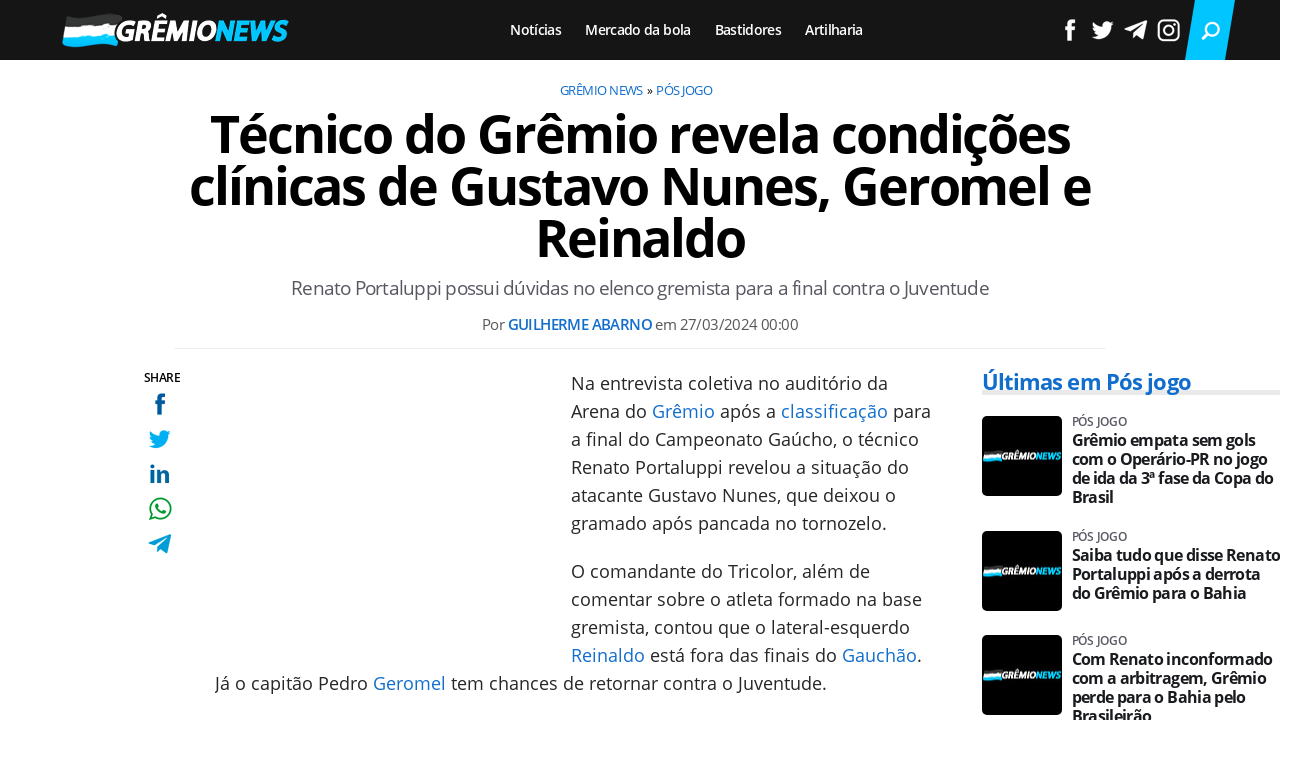

--- FILE ---
content_type: text/html; charset=UTF-8
request_url: https://www.gremionews.com.br/tecnico-do-gremio-revela-as-condicoes-clinicas-de-gustavo-nunes-geromel-e-reinaldo
body_size: 8946
content:

<!DOCTYPE html>
<html lang="en">
    
        <head>
        <title>Técnico do Grêmio revela condições clínicas de Gustavo Nunes, Geromel e Reinaldo</title>
        <meta charset="utf-8"><meta name="robots" content="index, follow, max-snippet:-1, max-image-preview:large, max-video-preview:-1" />
        <meta name="description" content="Renato Portaluppi possui dúvidas no elenco gremista para a final contra o Juventude         " />
        <meta name="keywords" content="gremio,renato-portaluppi,entrevista,pos-jogo" />
        <meta name="viewport" content="width=device-width, initial-scale=1.0">
        <meta name="theme-color" content="#151515">
        <meta property="fb:pages" content="" />
        <meta property="fb:app_id" content="" />
        <link rel="manifest" href="https://www.gremionews.com.br/manifest.json">
        <link rel="alternate" type="application/rss+xml" title="Técnico do Grêmio revela condições clínicas de Gustavo Nunes, Geromel e Reinaldo" href="https://www.gremionews.com.br/rss/geral" />
        <link rel="canonical" href="https://www.gremionews.com.br/tecnico-do-gremio-revela-as-condicoes-clinicas-de-gustavo-nunes-geromel-e-reinaldo" />
        <link rel="icon" type="image/png" sizes="96x96" href="https://www.gremionews.com.br/template/imagem/logo/logo-96.png">
        <link rel="icon" type="image/png" sizes="48x48" href="https://www.gremionews.com.br/template/imagem/logo/logo-48.png">
        <link rel="icon" type="image/png" sizes="32x32" href="https://www.gremionews.com.br/template/imagem/logo/logo-32.png">
        <link rel="icon" type="image/png" sizes="16x16" href="https://www.gremionews.com.br/template/imagem/logo/logo-16.png"><meta property="og:image" content="https://www.gremionews.com.br/imagens/padrao/1/padrao.jpg" /><meta property="og:image:width" content="1400" /><meta property="og:image:height" content="788" /><meta property="og:image:alt" content="Técnico do Grêmio revela condições clínicas de Gustavo Nunes, Geromel e Reinaldo" /><link rel="preconnect" href="https://www.google-analytics.com"><link rel="preconnect" href="https://adservice.google.com.br"><link rel="preconnect" href="https://adservice.google.com"><link rel="preconnect" href="https://securepubads.g.doubleclick.net"><link rel="preconnect" href="https://fonts.googleapis.com"><link rel="preconnect" href="https://fonts.gstatic.com"><link rel="preconnect" href="https://www.googletagmanager.com"><link rel="preload" href="https://www.gremionews.com.br/template/m3/font/opensans/mem5YaGs126MiZpBA-UN7rgOUuhp.woff2" as="font" type="font/woff2" crossorigin><link rel="preload" href="https://www.gremionews.com.br/template/m3/font/opensans/mem8YaGs126MiZpBA-UFVZ0b.woff2" as="font" type="font/woff2" crossorigin><link rel="preload" href="https://www.gremionews.com.br/template/m3/font/opensans/mem5YaGs126MiZpBA-UNirkOUuhp.woff2" as="font" type="font/woff2" crossorigin><link rel="preload" href="https://www.gremionews.com.br/template/m3/font/opensans/mem6YaGs126MiZpBA-UFUK0Zdc0.woff2" as="font" type="font/woff2" crossorigin>
            <script>
                const applicationServerKey = 'BB9h7WTwg2_CLYA_dUU8a2G3OgJXTg12G7kZ9JAwG9USqxuAVR5Y2DCmsjqFG4jYPSPpdyYo7uEE5_bhHtVgP6g';                
            </script><link rel="stylesheet preload" as="style" href="https://www.gremionews.com.br/template/m3/css/style.css?v=0.40.2.39" ><link rel="stylesheet preload" as="style" href="https://www.gremionews.com.br/template/css/style.css?v=0.40.2.39" ><link rel="stylesheet preload" as="style" href="https://www.gremionews.com.br/template/css/grid.css?v=0.40.2.39" ><link rel="stylesheet preload" as="style" href="https://www.gremionews.com.br/template/m3/css/popup.css?v=0.40.2.39" ><link rel="stylesheet preload" as="style" href="https://www.gremionews.com.br/template/css/lista.css?v=0.40.2.39" ><link rel="stylesheet preload" as="style" href="https://www.gremionews.com.br/template/m3/css/share.css?v=0.40.2.39" ><link rel="stylesheet preload" as="style" href="https://www.gremionews.com.br/template/m3/css/rel-post.css?v=0.40.2.39" ><link rel="stylesheet preload" as="style" href="https://www.gremionews.com.br/template/m3/css/post.css?v=0.40.2.39" ><link rel="stylesheet preload" as="style" href="https://www.gremionews.com.br/template/css/post.css?v=0.40.2.39" ><link rel="stylesheet preload" as="style" href="https://www.gremionews.com.br/template/m3/css/blc-related.css?v=0.40.2.39" ><link rel="stylesheet preload" as="style" href="https://www.gremionews.com.br/template/css/blc-table.css?v=0.40.2.39" ><link rel="stylesheet preload" as="style" href="https://www.gremionews.com.br/template/m3/css/pop-web-push.css?v=0.40.2.39" ><link rel="amphtml" href="https://www.gremionews.com.br/tecnico-do-gremio-revela-as-condicoes-clinicas-de-gustavo-nunes-geromel-e-reinaldo.amp">
        <script>
            var tempoReload         = 1800;
            var currentUser         = null;
            var popUserDataText     = "Utilizamos cookies essenciais e tecnologias semelhantes de acordo com nossa <a href='https://www.gremionews.com.br/privacidade'>Política de Privacidade</a> e, ao continuar navegando, você concorda com estas condições.";
            var googletag           = googletag || {};
            
            googletag.cmd           = googletag.cmd || [];

            const siteName          = "Grêmio News";
            const siteUrl           = "https://www.gremionews.com.br";
            const siteAuth          = "https://www.gremionews.com.br/auth";
            const siteApi           = "https://api.gremionews.com.br";
            const appId             = 20;
            const ajax_url          = "https://www.gremionews.com.br/ajax_gremionews.php";
            const load_ico          = '<span class="load-ico"></span>';
            const searchPlaceholder = "Busque e encontre tudo sobre o Grêmio";
            const searchPartnerPub  = "a2586234fb63d4bd2";
        </script>
            <script>
                const m3Targeting = "pos-jogo";
            </script>
            <script>
                const pageAds = [{"slotName":"\/6524261\/gn-interstitial","elementId":"gpt_unit_\/6524261\/gn-interstitial_0","sizes":[[300,250],[320,480],[336,280]],"interstitial":true},{"slotName":"\/6524261\/gn-texto-principal","slotClass":"banner-336x280","elementId":"div-gpt-gn-texto-principal","sizes":[[336,280],[300,250]]},{"slotName":"\/6524261\/gn-texto-meio","slotClass":"banner-336x280 auto","elementId":"div-gpt-gn-texto-meio-1","sizes":[[336,280],[300,250]]},{"slotName":"\/6524261\/gn-half-page","slotClass":"banner-300x600 sticky","elementId":"div-gpt-gn-half-page","sizes":[[300,600],[300,250]],"mediaSize":"(min-width: 768px)"},{"slotName":"\/6524261\/gn-sticky","hideIfNotRender":true,"slotClass":"banner-sticky","elementId":"div-gpt-gn-sticky","sizeMapping":"h90sticky","sizes":[[320,50],[728,90],[970,90]]}];
                const initialAds = ["div-gpt-gn-sticky","gpt_unit_\/6524261\/gn-interstitial_0","div-gpt-gn-texto-principal"];
                const adSizeMapping = [{"name":"h250toptop","sizes":[[[969,545],[[1490,250],[970,250],[970,90],[728,90]]],[[0,0],[[320,50],[300,50],[300,250]]]]},{"name":"h90sticky","sizes":[[[969,545],[[970,90],[728,90]]],[[0,0],[[320,50]]]]}];
            </script>
            <!-- Google Tag Manager -->
            <script>
                document.addEventListener('DOMContentLoaded', function() {
                    setTimeout(function(){
                        (function(w,d,s,l,i){w[l]=w[l]||[];w[l].push({'gtm.start':
                        new Date().getTime(),event:'gtm.js'});var f=d.getElementsByTagName(s)[0],
                        j=d.createElement(s),dl=l!='dataLayer'?'&l='+l:'';j.async=true;
                        //j.src='https://www.googletagmanager.com/gtm.js?id='+i+dl;
                        j.setAttribute('data-src', 'https://www.googletagmanager.com/gtm.js?id='+i+dl);
                        f.parentNode.insertBefore(j,f);
                        })(window,document,'script','dataLayer','GTM-K7CWR97');
                    }, 0);
                });
            </script>
            <!-- End Google Tag Manager -->
            <script defer data-src="https://www.gremionews.com.br/template/m3/js/lazy/post.js?v=0.10.7.54"></script><script async data-src="https://www.gremionews.com.br/template/m3/js/lazy/webpush.js?v=0.10.7.54"></script><script async data-src="https://www.gremionews.com.br/template/m3/js/lazy/utils.js?v=0.10.7.54"></script><script async data-src="https://www.gremionews.com.br/template/m3/js/script.js?v=0.10.7.54"></script><script async data-src="https://www.gremionews.com.br/template/js/lazy/script.js?v=0.10.7.54"></script><script async data-src="https://securepubads.g.doubleclick.net/tag/js/gpt.js"></script><script async data-src="https://www.gremionews.com.br/template/m3/js/lazy/m3midia.js?v=0.10.7.54"></script>
            <script>
                (() => {
                    let loadEvents = totalScripts = totalScriptsCarregados = {};
                    let runSetAttrSrcScript = true;

                    function attrScriptCarregado(element, tipo = undefined) {
                        totalScriptsCarregados['full']++;
                        if (tipo != undefined) {
                            totalScriptsCarregados[tipo]++;
                            if (totalScripts[tipo] == totalScriptsCarregados[tipo]) {
                                window.dispatchEvent(loadEvents[tipo]);
                            }
                        }
                        if (totalScripts['full'] == totalScriptsCarregados['full']) {
                            window.dispatchEvent(loadEvents['full']);
                        }
                    }

                    function setAttrSrcScriptNormal(element) {
                        element.onload = () => {
                            attrScriptCarregado(element, 'async');
                        };
                        element.setAttribute('src', element.getAttribute('data-src'));
                    }

                    function setAttrSrcScriptDefer(element) {
                        return new Promise((resolve, reject) => {
                            element.onload = () => {
                                attrScriptCarregado(element);
                                resolve(element);
                            };
                            element.setAttribute('src', element.getAttribute('data-src'));
                        });
                    }

                    async function setAttrSrcScript() {
                        if (runSetAttrSrcScript == true) {

                            loadEvents = {
                                async: new Event('lazyLoadScript'),
                                full: new Event('lazyLoadScriptFull')
                            };
        
                            totalScripts = {
                                async: document.querySelectorAll('script[data-src]:not([defer])').length,
                                full: document.querySelectorAll('script[data-src]:not([defer])').length + document.querySelectorAll('script[data-src][defer]').length
                            };

                            totalScriptsCarregados = {
                                async: 0,
                                full: 0
                            };
                            
                            runSetAttrSrcScript = false;
                            let arrayScripts = document.querySelectorAll('script[data-src]:not([defer])');
                            for (let i = 0; i < arrayScripts.length; i++) {
                                setAttrSrcScriptNormal(arrayScripts[i]);
                            }
                            let arrayScriptsDefer = document.querySelectorAll('script[data-src][defer]');
                            for (let i = 0; i < arrayScriptsDefer.length; i++) {
                                let element = arrayScriptsDefer[i];
                                await setAttrSrcScriptDefer(element);
                            }
                        }
                    }

                    window.addEventListener('mousemove', setAttrSrcScript);
                    window.addEventListener('focus', setAttrSrcScript);
                    window.addEventListener('scroll', setAttrSrcScript);
                    window.addEventListener('touchstart', setAttrSrcScript);
                    window.addEventListener('touchmove', setAttrSrcScript);
                })();
            </script>
            <script type="application/ld+json">
                {"@context":"https://schema.org/","@graph":[{"@type":"Organization","@id":"https://www.gremionews.com.br#organization","name":"Gr\u00eamio News","url":"https://www.gremionews.com.br","logo":{"@type":"ImageObject","@id":"https://www.gremionews.com.br#logo","url":"https://www.gremionews.com.br/template/imagem/logo/logo-256.png","width":256,"height":256,"caption":"Gr\u00eamio News"},"image":{"@id":"https://www.gremionews.com.br#logo"},"sameAs":["https://www.facebook.com/canalgremionews","https://twitter.com/canalgremionews","https://www.instagram.com/canalgremionews"]},{"@type":"WebSite","@id":"https://www.gremionews.com.br#website","name":"Gr\u00eamio News","url":"https://www.gremionews.com.br","publisher":{"@id":"https://www.gremionews.com.br#organization"}},{"@type":"ImageObject","@id":"https://www.gremionews.com.br/tecnico-do-gremio-revela-as-condicoes-clinicas-de-gustavo-nunes-geromel-e-reinaldo#primaryimage","inLanguage":"pt-BR","url":"https://www.gremionews.com.br/imagens/padrao/1/padrao.jpg","contentUrl":"https://www.gremionews.com.br/imagens/padrao/1/padrao.jpg","width":1400,"height":788},{"@type":"WebPage","@id":"https://www.gremionews.com.br/tecnico-do-gremio-revela-as-condicoes-clinicas-de-gustavo-nunes-geromel-e-reinaldo#webpage","name":"T\u00e9cnico do Gr\u00eamio revela condi\u00e7\u00f5es cl\u00ednicas de Gustavo Nunes, Geromel e Reinaldo","url":"https://www.gremionews.com.br/tecnico-do-gremio-revela-as-condicoes-clinicas-de-gustavo-nunes-geromel-e-reinaldo","inLanguage":"pt-BR","isPartOf":{"@id":"https://www.gremionews.com.br#website"},"primaryImageOfPage":{"@id":"https://www.gremionews.com.br/tecnico-do-gremio-revela-as-condicoes-clinicas-de-gustavo-nunes-geromel-e-reinaldo#primaryimage"}},{"@type":"BreadcrumbList","@id":"https://www.gremionews.com.br/tecnico-do-gremio-revela-as-condicoes-clinicas-de-gustavo-nunes-geromel-e-reinaldo#breadcrumb","itemListElement":[[{"@type":"ListItem","position":0,"item":{"@type":"WebPage","@id":"https://www.gremionews.com.br","url":"https://www.gremionews.com.br","name":"Gr\u00eamio News"}},{"@type":"ListItem","position":1,"item":{"@type":"WebPage","@id":"https://www.gremionews.com.br/pos-jogo","url":"https://www.gremionews.com.br/pos-jogo","name":"P\u00f3s jogo"}}]]},{"@type":"NewsArticle","@id":"https://www.gremionews.com.br/tecnico-do-gremio-revela-as-condicoes-clinicas-de-gustavo-nunes-geromel-e-reinaldo#article","articleSection":"P\u00f3s jogo","isPartOf":{"@id":"https://www.gremionews.com.br/tecnico-do-gremio-revela-as-condicoes-clinicas-de-gustavo-nunes-geromel-e-reinaldo#webpage"},"mainEntityOfPage":"https://www.gremionews.com.br/tecnico-do-gremio-revela-as-condicoes-clinicas-de-gustavo-nunes-geromel-e-reinaldo#webpage","publisher":{"@id":"https://www.gremionews.com.br#organization"},"headline":"T\u00e9cnico do Gr\u00eamio revela condi\u00e7\u00f5es cl\u00ednicas de Gustavo Nunes, Geromel e Reinaldo","image":{"@type":"ImageObject","url":"https://www.gremionews.com.br/imagens/padrao/1/padrao.jpg","width":1400,"height":788},"datePublished":"2024-03-27T00:00:00-03:00","dateModified":"2024-03-27T00:00:00-03:00","alternativeHeadline":"T\u00e9cnico do Gr\u00eamio revela condi\u00e7\u00f5es cl\u00ednicas de Gustavo Nunes, Geromel e Reinaldo","thumbnailUrl":"https://www.gremionews.com.br/imagens/padrao/1/padrao.jpg","author":{"@type":"Person","@id":"https://www.gremionews.com.br/sobre/guilherme-abarno#author","name":"Guilherme Abarno","description":"Jornalista apaixonado por futebol e pelo esporte da bola laranja","url":"https://www.gremionews.com.br/sobre/guilherme-abarno","sameAs":["https://www.twitter.com/guiabarno","https://www.instagram.com/guilhermeabarno"],"image":{"@type":"ImageObject","@id":"https://www.gremionews.com.br#personlogo","url":"https://www.gremionews.com.br/imagens/adm_usuario/4378/guilherme.jpg","caption":"Guilherme Abarno"}},"description":"Renato Portaluppi possui d\u00favidas no elenco gremista para a final contra o Juventude         ","commentCount":0,"keywords":"gremio,renato-portaluppi,entrevista,pos-jogo","isAccessibleForFree":"True"}]}
             </script>
        <meta property="og:type" content="article" />
        <meta property="og:site_name" content="Grêmio News" />
        <meta property="og:title" content="Técnico do Grêmio revela condições clínicas de Gustavo Nunes, Geromel e Reinaldo" />
        <meta property="og:description" content="Renato Portaluppi possui dúvidas no elenco gremista para a final contra o Juventude         " />
        <meta property="og:url" content="https://www.gremionews.com.br/tecnico-do-gremio-revela-as-condicoes-clinicas-de-gustavo-nunes-geromel-e-reinaldo" />
        <meta property="article:publisher" content="https://www.facebook.com/canalgremionews" />
        <meta property="article:tag" content="gremio,renato-portaluppi,entrevista,pos-jogo">
        <meta name="twitter:card" content="summary_large_image" />
        <meta name="twitter:title" content="Técnico do Grêmio revela condições clínicas de Gustavo Nunes, Geromel e Reinaldo" />
        <meta name="twitter:image" content="https://www.gremionews.com.br/imagens/padrao/1/padrao.jpg" />
        <meta name="twitter:site" content="@canalgremionews" />
        <meta name="twitter:description" content="Renato Portaluppi possui dúvidas no elenco gremista para a final contra o Juventude         " />

        <link rel="image_src" href="https://www.gremionews.com.br/imagens/padrao/1/padrao.jpg" />
        </head>
        <body data-hash="d97964a17952c93b2e2acde5405201f5" >
            <main id="main" class="center-content" tabindex="0" aria-label="Conteúdo principal">
<header id="header" >
    <div class="header-content">
        <div class="container">
            <div class="row">
                <div class="order-2 col-10 col-md-6 col-xl-3 pr-xl-0">
        <div class="logo logo" >
            <a href="https://www.gremionews.com.br" ><img loading="lazy" srcset="https://www.gremionews.com.br/template/imagem/logo/logo.png 1x, https://www.gremionews.com.br/template/imagem/logo/logo-2x.png 2x" width="230" height="50"  class="img " src="https://www.gremionews.com.br/template/imagem/logo/logo.png" alt="Grêmio News" title="Grêmio News" />
            </a>
        </div>
                </div>
                <div class="order-1 order-xl-2 col-1 col-md-3 col-xl-7 pl-fix pr-xl-3 ">
            <button class="toggle-active header-nav" aria-label="Menu"></button>
            <div class="menu-wrapper header-nav toggle-this-active" id="sidebar-header-nav" >
                <button class="close toggle-active" aria-label="Fechar menu"></button>
                <ul class="header-nav main-nav" ><li><a class="nav-item tg-menu" href="/noticias" >Notícias</a></li><li><a class="nav-item tg-menu" href="/contratacoes" >Mercado da bola</a></li><li><a class="nav-item tg-menu" href="/bastidores" >Bastidores</a></li><li><a class="nav-item tg-menu" href="/artilheiros-do-ano" >Artilharia</a></li></ul>
            </div>   
                </div>
                <div class="order-3 col-1 col-md-3 col-xl-2 pr-fix pr-0 ">
                    <div class="icones-header">
                        
        <span class="busca-button toggle-active header-search icone icone-sm p-menu lupa-white-sm"></span>
        <div id="busca-form" class="busca toggle-this-active"><div class="gcse-searchbox-only" data-resultsUrl="https://www.gremionews.com.br/buscar?" ></div></div>
                    </div>
                    <div class="redes-out">
                        <ul class="redes">
                            <li><a class="icone icone-sm facebook-white-sm" href="https://www.facebook.com/canalgremionews"  target="_blank" rel="nofollow noreferrer noopener" ></a></li>
                            <li><a class="icone icone-sm twitter-white-sm" href="https://twitter.com/canalgremionews"  target="_blank" rel="nofollow noreferrer noopener" ></a></li>
                            <li><a class="icone icone-sm telegram-white-sm" href="https://t.me/canalgremionews"  target="_blank" rel="nofollow noreferrer noopener" ></a></li>
                            <li><a class="icone icone-sm instagram-white-sm" href="https://www.instagram.com/canalgremionews"  target="_blank" rel="nofollow noreferrer noopener" ></a></li>
                        </ul>
                    </div>

                </div>
            </div>
        </div>
    </div>
</header><div class="d-block mb-4"></div>
<article>
    <div class="container container-post">
        <div class="row no-gutters">
            <div class="col-lg-11 mx-auto post-details">
        <ul class="breadcrumb"><li><a href="https://www.gremionews.com.br">Grêmio News</a></li><li><a href="https://www.gremionews.com.br/pos-jogo">Pós jogo</a></li>
        </ul>
                <h1 class="title">Técnico do Grêmio revela condições clínicas de Gustavo Nunes, Geromel e Reinaldo</h1>
                <p class="description">Renato Portaluppi possui dúvidas no elenco gremista para a final contra o Juventude         </p>
                <div class="post-info">
                    <div class="text pb-1">
                        <div class="info autor">Por <a href="https://www.gremionews.com.br/sobre/guilherme-abarno" title="Posts de Guilherme Abarno" rel="author" >Guilherme Abarno</a> em <time datetime="2024-03-27 00:00:00">27/03/2024 00:00</time></div>
                    </div>
                </div>
            </div>
        </div>
        <div class="row">
                <div class="post-sideshare">
                    <div class="share-side-out">
            <div class="share-vertical fixed">
                <span>SHARE</span>
                <ul>
                        <li>
            <span
                onclick="clearSocial(1924,'facebook=1');window.open('https://www.facebook.com/sharer/sharer.php?app_id=&u=https%3A%2F%2Fwww.gremionews.com.br%2Ftecnico-do-gremio-revela-as-condicoes-clinicas-de-gustavo-nunes-geromel-e-reinaldo%3Futm_source%3D%5Brede%5D%26utm_medium%3Dsharebutton%26utm_campaign%3DRedesSociais','','width=600,height=400')"
                title="Compartilhe no Facebook"
                class="facebook facebook-sm share-btn icone icone-sm">
            </span></li>
                        <li>
            <span
                onclick="clearSocial(1924,'twitter=1');window.open('https://x.com/intent/tweet?text=T%C3%A9cnico+do+Gr%C3%AAmio+revela+condi%C3%A7%C3%B5es+cl%C3%ADnicas+de+Gustavo+Nunes%2C+Geromel+e+Reinaldo&url=https%3A%2F%2Fwww.gremionews.com.br%2Ftecnico-do-gremio-revela-as-condicoes-clinicas-de-gustavo-nunes-geromel-e-reinaldo%3Futm_source%3D%5Brede%5D%26utm_medium%3Dsharebutton%26utm_campaign%3DRedesSociais&via=canalgremionews','','width=600,height=400')"
                title="Compartilhe no X"
                class="twitter twitter-sm share-btn icone icone-sm">
        </span></li>
                        <li>
            <span
                onclick="clearSocial(1924,'linkedin=1');window.open('https://www.linkedin.com/shareArticle?mini=true&url=https%3A%2F%2Fwww.gremionews.com.br%2Ftecnico-do-gremio-revela-as-condicoes-clinicas-de-gustavo-nunes-geromel-e-reinaldo%3Futm_source%3D%5Brede%5D%26utm_medium%3Dsharebutton%26utm_campaign%3DRedesSociais&summary=Renato+Portaluppi+possui+d%C3%BAvidas+no+elenco+gremista+para+a+final+contra+o+Juventude+++++++++&title=T%C3%A9cnico+do+Gr%C3%AAmio+revela+condi%C3%A7%C3%B5es+cl%C3%ADnicas+de+Gustavo+Nunes%2C+Geromel+e+Reinaldo&source=gremionews','','width=600,height=400')"
                title="Compartilhe no Linkedin"
                class="linkedin linkedin-sm share-btn icone icone-sm">
            </span></li>
                        <li>
            <span
                onclick="clearSocial(1924,'whatsapp=1');window.open('https://api.whatsapp.com/send?text=Técnico do Grêmio revela condições clínicas de Gustavo Nunes, Geromel e Reinaldo - https%3A%2F%2Fwww.gremionews.com.br%2Ftecnico-do-gremio-revela-as-condicoes-clinicas-de-gustavo-nunes-geromel-e-reinaldo%3Futm_source%3D%5Brede%5D%26utm_medium%3Dsharebutton%26utm_campaign%3DRedesSociais')"
                title="Compartilhe no Whatsapp"
                class="whatsapp whatsapp-sm share-btn icone icone-sm">
            </span></li>
                        <li>
            <span
                onclick="clearSocial(1924,'telegram=1');window.open('https://telegram.me/share/url?url=https%3A%2F%2Fwww.gremionews.com.br%2Ftecnico-do-gremio-revela-as-condicoes-clinicas-de-gustavo-nunes-geromel-e-reinaldo%3Futm_source%3D%5Brede%5D%26utm_medium%3Dsharebutton%26utm_campaign%3DRedesSociais&text=T%C3%A9cnico+do+Gr%C3%AAmio+revela+condi%C3%A7%C3%B5es+cl%C3%ADnicas+de+Gustavo+Nunes%2C+Geromel+e+Reinaldo');"
                title="Compartilhe no Telegram"
                class="telegram telegram-sm share-btn icone icone-sm">
            </span></li>
                </ul>
            </div>
                    </div>
                </div>
            <div class="col-lg-9 mx-lg-auto pl-lg-5 post-margin">
                <div class="row no-gutters">
                    <div class="col-12 mt-3 mt-md-0 post-texto p402_premium">
        <div class="post-content">
            
            <div class="content p402_premium">
                <div class="wrap-dw-slot-ad banner-336x280"><div class="dw-slot-ad" id="div-gpt-gn-texto-principal"></div></div><p>Na entrevista coletiva no auditório da Arena do <a class="lib tg-lib" href="https://www.gremionews.com.br/">Grêmio</a> após a <a class="lib tg-lib" href="https://www.gremionews.com.br/tabelas">classificação</a> para a final do Campeonato Gaúcho, o técnico Renato Portaluppi revelou a situação do atacante Gustavo Nunes, que deixou o gramado após pancada no tornozelo.</p>
<p>O comandante do Tricolor, além de comentar sobre o atleta formado na base gremista, contou que o lateral-esquerdo <a class="lib tg-lib" href="https://www.gremionews.com.br/reinaldo">Reinaldo</a> está fora das finais do <a class="lib tg-lib" href="https://www.gremionews.com.br/tabela-campeonato-gaucho-2024">Gauchão</a>. Já o capitão Pedro <a class="lib tg-lib" href="https://www.gremionews.com.br/geromel">Geromel</a> tem chances de retornar contra o Juventude.</p>
 
            <div class="conteudo_related p402_hide">
                    <div class="related_title" >Você precisa ver</div>
                    <ul class="relatedid_6970e6a418c75 list_related id_multiple"><li><a class="title mb-2 tg-rel-interno" href="https://www.gremionews.com.br/rei-do-gauchao-gremio-e-a-equipe-com-mais-finais-na-ultima-decada">Rei do Gauchão! Grêmio é a equipe com mais finais na última década</a></li><li><a class="title mb-2 tg-rel-interno" href="https://www.gremionews.com.br/gremio-toma-susto-mas-vence-o-caxias-e-esta-na-final-do-gauchao-2024">Grêmio toma susto, mas vence o Caxias e está na final do Gauchão 2024</a></li><li><a class="title mb-2 tg-rel-interno" href="https://www.gremionews.com.br/cristaldo-artilheiro-do-gauchao-veja-a-lista-dos-goleadores-do-estadual">Cristaldo artilheiro do Gauchão? Veja a lista dos goleadores do estadual</a></li>
                    </ul>
            </div>
<p><mark>"O Geromel teve um desconforto muscular, vamos ver no dia a dia. Soteldo tá voltando de lesão, não está nas melhores condições físicas e técnicas, ele precisa de ritmo de jogo. O Gustavinho teve um corte profundo no tornozelo. Reinaldo está longe de voltar, no estadual ele está fora. Cuiabano é uma incógnita. Temos que aguardar até então, vai depender do jogador", contou Renato.</mark></p>
<p>Com os gols de Diego Costa e Franco Cristaldo, o Imortal se classificou para a nona final da competição estadual. A dupla gremista divide a artilharia do Gauchão com cinco bolas nas redes.</p>
<h2>Artilheiros do Gauchão 2024</h2>
<div class="table-control"><table class="conteudo-table" >
<tr>
<td></td>
<td><strong>JOGADOR</strong></td>
<td><strong>TIME</strong></td>
<td><strong>GOLS</strong></td>
</tr>
<tr>
<td>1</td>
<td><strong>Diego Costa</strong></td>
<td><strong>Grêmio</strong></td>
<td></td>
</tr>
<tr>
<td></td>
<td><strong>Cristaldo</strong></td>
<td><strong>Grêmio</strong></td>
<td></td>
</tr>
<tr>
<td></td>
<td>Michel</td>
<td>Guarany de Bagé</td>
<td>5</td>
</tr>
<tr>
<td>2</td>
<td>Gilberto</td>
<td>Juventude</td>
<td>4</td>
</tr>
<tr>
<td></td>
<td>Lucas Barbosa</td>
<td>Juventude</td>
<td>4</td>
</tr>
<tr>
<td></td>
<td>Zé Vitor</td>
<td>Ypiranga</td>
<td>4</td>
</tr>
<tr>
<td></td>
<td>Tomas Bastos</td>
<td>Caxias</td>
<td>4</td>
</tr>
<tr>
<td></td>
<td>Valencia</td>
<td>Internacional</td>
<td>4</td>
</tr>
<tr>
<td>3</td>
<td><strong>João Pedro Galvão</strong></td>
<td><strong>Grêmio</strong></td>
<td><strong>3</strong></td>
</tr>
<tr>
<td></td>
<td><strong>Pavón</strong></td>
<td><strong>Grêmio</strong></td>
<td><strong>3</strong></td>
</tr>
<tr>
<td></td>
<td><strong>André Henrique</strong></td>
<td><strong>Grêmio</strong></td>
<td><strong>3</strong></td>
</tr>
<tr>
<td></td>
<td>Álvaro</td>
<td>Caxias</td>
<td>3</td>
</tr>
<tr>
<td></td>
<td>Wanderson</td>
<td>Internacional</td>
<td>3</td>
</tr>
<tr>
<td></td>
<td>Luam Parede</td>
<td>Novo Hamburgo</td>
<td>3</td>
</tr>
<tr>
<td></td>
<td>Erick</td>
<td>Juventude</td>
<td>3</td>
</tr>
<tr>
<td></td>
<td>Renê</td>
<td>São José</td>
<td>3</td>
</tr>
<tr>
<td></td>
<td>Marcinho</td>
<td>Brasil de Pelotas</td>
<td>3</td>
</tr>
<tr>
<td></td>
<td>Alan Patrick</td>
<td>Internacional</td>
<td>3</td>
</tr>
<tr>
<td>4</td>
<td>Marcos Calazans</td>
<td>São José</td>
<td>2</td>
</tr>
<tr>
<td></td>
<td>Alario</td>
<td>Internacional</td>
<td>2</td>
</tr>
<tr>
<td></td>
<td>Gabriel Silva</td>
<td>Caxias</td>
<td>2</td>
</tr>
<tr>
<td></td>
<td>Emerson Martins</td>
<td>Caxias</td>
<td>2</td>
</tr>
<tr>
<td></td>
<td>Luis Mandaca</td>
<td>Juventude</td>
<td>2</td>
</tr>
<tr>
<td></td>
<td>Joel</td>
<td>Caxias</td>
<td>2</td>
</tr>
<tr>
<td></td>
<td>JP Bardales</td>
<td>Brasil de Pelotas</td>
<td>2</td>
</tr>
<tr>
<td></td>
<td>Lucca</td>
<td>Internacional</td>
<td>2</td>
</tr>
<tr>
<td></td>
<td>Fábio</td>
<td>São José</td>
<td>2</td>
</tr>
<tr>
<td></td>
<td>Diogo Sodré</td>
<td>São Luiz</td>
<td>2</td>
</tr>
<tr>
<td></td>
<td>Jean Carlos</td>
<td>Juventude</td>
<td>2</td>
</tr>
<tr>
<td></td>
<td>Rafael Goiano</td>
<td>Avenida</td>
<td>2</td>
</tr>
<tr>
<td></td>
<td>Kayan</td>
<td>São José</td>
<td>2</td>
</tr>
<tr>
<td></td>
<td>Maurício</td>
<td>Internacional</td>
<td>2</td>
</tr>
<tr>
<td>1</td>
<td><strong>Fábio</strong></td>
<td><strong>Grêmio</strong></td>
<td><strong>1</strong></td>
</tr>
<tr>
<td></td>
<td><strong>Reinaldo</strong></td>
<td><strong>Grêmio</strong></td>
<td><strong>1</strong></td>
</tr>
<tr>
<td></td>
<td><strong>Gustavo Martins</strong></td>
<td><strong>Grêmio</strong></td>
<td><strong>1</strong></td>
</tr>
<tr>
<td></td>
<td>Maikon Aquino</td>
<td>Avenida</td>
<td>1</td>
</tr>
<tr>
<td></td>
<td>Jhonatan Ribeiro</td>
<td>Ypiranga</td>
<td>1</td>
</tr>
<tr>
<td></td>
<td>Matheus Robinho</td>
<td>Brasil de Pelotas</td>
<td>1</td>
</tr>
</table></div> 
</p><div class="wrap-dw-slot-ad banner-336x280 auto"><div class="dw-slot-ad" id="div-gpt-gn-texto-meio-1"></div></div>            
            </div>
        </div>
                        <p class="google-news">
                            <a href="https://news.google.com/publications/CAAqBwgKMPqavgswh7bVAw?hl=pt-BR&gl=BR&ceid=BR%3Apt-419"  target="_blank" rel="nofollow noreferrer noopener" >Siga o Grêmio News</a> no 
                                <strong>
                                    <span class="g-blue">G</span>
                                    <span class="o-red">o</span>
                                    <span class="o-yellow">o</span>
                                    <span class="g-blue">g</span>
                                    <span class="l-green">l</span>
                                    <span class="o-red">e</span>
                                    News
                                </strong>
                            e receba alertas e as principais notícias e bastidores do Tricolor Gaúcho.
                        </p><div class="share-mobile">
            <div class="share-horizontal">
                <span></span>
                <ul>
                        <li>
            <span
                onclick="clearSocial(1924,'facebook=1');window.open('https://www.facebook.com/sharer/sharer.php?app_id=&u=https%3A%2F%2Fwww.gremionews.com.br%2Ftecnico-do-gremio-revela-as-condicoes-clinicas-de-gustavo-nunes-geromel-e-reinaldo%3Futm_source%3D%5Brede%5D%26utm_medium%3Dsharebutton%26utm_campaign%3DRedesSociais','','width=600,height=400')"
                title="Compartilhe no Facebook"
                class="facebook facebook-sm share-btn icone icone-sm">
            </span></li>
                        <li>
            <span
                onclick="clearSocial(1924,'twitter=1');window.open('https://x.com/intent/tweet?text=T%C3%A9cnico+do+Gr%C3%AAmio+revela+condi%C3%A7%C3%B5es+cl%C3%ADnicas+de+Gustavo+Nunes%2C+Geromel+e+Reinaldo&url=https%3A%2F%2Fwww.gremionews.com.br%2Ftecnico-do-gremio-revela-as-condicoes-clinicas-de-gustavo-nunes-geromel-e-reinaldo%3Futm_source%3D%5Brede%5D%26utm_medium%3Dsharebutton%26utm_campaign%3DRedesSociais&via=canalgremionews','','width=600,height=400')"
                title="Compartilhe no X"
                class="twitter twitter-sm share-btn icone icone-sm">
        </span></li>
                        <li>
            <span
                onclick="clearSocial(1924,'linkedin=1');window.open('https://www.linkedin.com/shareArticle?mini=true&url=https%3A%2F%2Fwww.gremionews.com.br%2Ftecnico-do-gremio-revela-as-condicoes-clinicas-de-gustavo-nunes-geromel-e-reinaldo%3Futm_source%3D%5Brede%5D%26utm_medium%3Dsharebutton%26utm_campaign%3DRedesSociais&summary=Renato+Portaluppi+possui+d%C3%BAvidas+no+elenco+gremista+para+a+final+contra+o+Juventude+++++++++&title=T%C3%A9cnico+do+Gr%C3%AAmio+revela+condi%C3%A7%C3%B5es+cl%C3%ADnicas+de+Gustavo+Nunes%2C+Geromel+e+Reinaldo&source=gremionews','','width=600,height=400')"
                title="Compartilhe no Linkedin"
                class="linkedin linkedin-sm share-btn icone icone-sm">
            </span></li>
                        <li>
            <span
                onclick="clearSocial(1924,'whatsapp=1');window.open('https://api.whatsapp.com/send?text=Técnico do Grêmio revela condições clínicas de Gustavo Nunes, Geromel e Reinaldo - https%3A%2F%2Fwww.gremionews.com.br%2Ftecnico-do-gremio-revela-as-condicoes-clinicas-de-gustavo-nunes-geromel-e-reinaldo%3Futm_source%3D%5Brede%5D%26utm_medium%3Dsharebutton%26utm_campaign%3DRedesSociais')"
                title="Compartilhe no Whatsapp"
                class="whatsapp whatsapp-sm share-btn icone icone-sm">
            </span></li>
                        <li>
            <span
                onclick="clearSocial(1924,'telegram=1');window.open('https://telegram.me/share/url?url=https%3A%2F%2Fwww.gremionews.com.br%2Ftecnico-do-gremio-revela-as-condicoes-clinicas-de-gustavo-nunes-geromel-e-reinaldo%3Futm_source%3D%5Brede%5D%26utm_medium%3Dsharebutton%26utm_campaign%3DRedesSociais&text=T%C3%A9cnico+do+Gr%C3%AAmio+revela+condi%C3%A7%C3%B5es+cl%C3%ADnicas+de+Gustavo+Nunes%2C+Geromel+e+Reinaldo');"
                title="Compartilhe no Telegram"
                class="telegram telegram-sm share-btn icone icone-sm">
            </span></li>
                </ul>
            </div></div>
            <div class="post-tags">
                <ul class="nav-tag my-3"><li><a class="tg-nav-bar simple" href="https://www.gremionews.com.br/pos-jogo" >Pós jogo</a></li>
                </ul>
            </div>
                <div class="row text-center btn-social bg-social" >
                    <div class="col-md-12 mb-3" ><a target="_blank" rel="nofollow noreferrer noopener" class="d-block button button-primary telegram" href="https://t.me/canalgremionews" >Receba destaques em nosso Canal do Telegram</a></div>
                </div>
                    </div>
                    <div class="col-12 mt-md-4 rel-relacionado">
        <h4 class="section-title d-none d-md-block mt-3 mb-4"  >Veja mais
        </h4>
                <div class="row relacionado lst-main com_img" >
                        <div class="list-item col-12 col-md-4 mb-3 mb-md-0" ><a class="image tg-rel-bottom" href="https://www.gremionews.com.br/pos-jogo/2809-gremio-tem-atuacao-irreconhecivel-e-toma-4-a-0-do-bahia-pelo-brasileirao" ><img loading="lazy" srcset="https://www.gremionews.com.br/media/post/2809/144/54866616353-e0f86ede3c-k.jpg 144w, https://www.gremionews.com.br/media/post/2809/288/54866616353-e0f86ede3c-k.jpg 2x, https://www.gremionews.com.br/media/post/2809/221/54866616353-e0f86ede3c-k.jpg 221w"sizes="(min-width: 576px) 221px,  144px" width="144" height="80"  class="img tg-rel-bottom" src="https://www.gremionews.com.br/media/post/2809/144/54866616353-e0f86ede3c-k.jpg" alt="Grêmio tem atuação irreconhecível e toma 4 a 0 do Bahia pelo Brasileirão" title="Grêmio tem atuação irreconhecível e toma 4 a 0 do Bahia pelo Brasileirão" /></a><div class="info info" ><span class="categoria cartola" ><a href="https://www.gremionews.com.br/pos-jogo">Pós jogo</a></span><h4 ><a class="title tg-rel-bottom" href="https://www.gremionews.com.br/pos-jogo/2809-gremio-tem-atuacao-irreconhecivel-e-toma-4-a-0-do-bahia-pelo-brasileirao" >Grêmio tem atuação irreconhecível e toma 4 a 0 do Bahia pelo Brasileirão</a></h4><p class="description " >Em atuação desastrosa, o Grêmio foi goleado pelo Bahia pelo placar de 4 a 0, na Arena Fonte Nova, pelo Brasileirão.</p></div>
                        </div>
                        <div class="list-item col-12 col-md-4 mb-3 mb-md-0" ><a class="image tg-rel-bottom" href="https://www.gremionews.com.br/pos-jogo/2792-mano-menezes-destaca-atuacao-de-meia-do-gremio-contra-o-sao-paulo-ajuda-a-apagar-o-ranco" ><img loading="lazy" srcset="https://www.gremionews.com.br/media/post/2792/144/54854880164-6e9f31a1a1-k.jpg 144w, https://www.gremionews.com.br/media/post/2792/288/54854880164-6e9f31a1a1-k.jpg 2x, https://www.gremionews.com.br/media/post/2792/221/54854880164-6e9f31a1a1-k.jpg 221w"sizes="(min-width: 576px) 221px,  144px" width="144" height="80"  class="img tg-rel-bottom" src="https://www.gremionews.com.br/media/post/2792/144/54854880164-6e9f31a1a1-k.jpg" alt="Mano Menezes destaca atuação de meia do Grêmio contra o São Paulo: ajuda a apagar o ranço" title="Mano Menezes destaca atuação de meia do Grêmio contra o São Paulo: ajuda a apagar o ranço" /></a><div class="info info" ><span class="categoria cartola" ><a href="https://www.gremionews.com.br/pos-jogo">Pós jogo</a></span><h4 ><a class="title tg-rel-bottom" href="https://www.gremionews.com.br/pos-jogo/2792-mano-menezes-destaca-atuacao-de-meia-do-gremio-contra-o-sao-paulo-ajuda-a-apagar-o-ranco" >Mano Menezes destaca atuação de meia do Grêmio contra o São Paulo: ''ajuda a apagar o ranço''</a></h4><p class="description " >Mano Menezes falou sobre a atuação do meia do Grêmio Edenilson, que fez boa partida contra o São Paulo.</p></div>
                        </div>
                        <div class="list-item col-12 col-md-4 mb-3 mb-md-0" ><a class="image tg-rel-bottom" href="https://www.gremionews.com.br/pos-jogo/2334-saiba-tudo-que-disse-renato-portaluppi-empate-do-gremio" ><img loading="lazy" srcset="https://www.gremionews.com.br/media/padrao/1/144/padrao.jpg 144w, https://www.gremionews.com.br/media/padrao/1/288/padrao.jpg 2x, https://www.gremionews.com.br/media/padrao/1/221/padrao.jpg 221w"sizes="(min-width: 576px) 221px,  144px" width="144" height="80"  class="img tg-rel-bottom" src="https://www.gremionews.com.br/media/padrao/1/144/padrao.jpg" alt="Saiba tudo que disse Renato Portaluppi após o empate do Grêmio contra o Operário-PR" title="Saiba tudo que disse Renato Portaluppi após o empate do Grêmio contra o Operário-PR" /></a><div class="info info" ><span class="categoria cartola" ><a href="https://www.gremionews.com.br/pos-jogo">Pós jogo</a></span><h4 ><a class="title tg-rel-bottom" href="https://www.gremionews.com.br/pos-jogo/2334-saiba-tudo-que-disse-renato-portaluppi-empate-do-gremio" >Saiba tudo que disse Renato Portaluppi após o empate do Grêmio contra o Operário-PR</a></h4><p class="description " >Nesta terça-feira (30), Operário-PR e Grêmio empataram por 0 a 0, pelo duelo de ida da 3ª fase da Copa do Brasil.</p></div>
                        </div>
                </div>
                    </div>
                </div>
            </div>      
            <aside class="post-sidebar">
        <h4 class="section-title "  ><a href="/pos-jogo" >Últimas em Pós jogo</a>
        </h4>
                <div class="row sidebar_lista lst-main com_img" >
                        <div class="list-item col-12 mt-4" ><a class="image round-5" href="https://www.gremionews.com.br/pos-jogo/2333-gremio-empata-sem-gols-com-o-operario-pr-copa-do-brasil" ><img loading="lazy" srcset="https://www.gremionews.com.br/media/padrao/1/144/padrao.jpg 144w, https://www.gremionews.com.br/media/padrao/1/288/padrao.jpg 2x"sizes=" 144px" width="144" height="80"  class="img round-5" src="https://www.gremionews.com.br/media/padrao/1/144/padrao.jpg" alt="Grêmio empata sem gols com o Operário-PR no jogo de ida da 3ª fase da Copa do Brasil" title="Grêmio empata sem gols com o Operário-PR no jogo de ida da 3ª fase da Copa do Brasil" /></a><div class="info info" ><span class="categoria cartola" ><a href="https://www.gremionews.com.br/pos-jogo">Pós jogo</a></span><a class="title tg-sidebar" href="https://www.gremionews.com.br/pos-jogo/2333-gremio-empata-sem-gols-com-o-operario-pr-copa-do-brasil" >Grêmio empata sem gols com o Operário-PR no jogo de ida da 3ª fase da Copa do Brasil</a><p class="description " >Nesta terça-feira (30), os torcedores viram um jogo bem abaixo do esperado entre Operário-PR e Grêmio.</p></div>
                        </div>
                        <div class="list-item col-12 mt-4" ><a class="image round-5" href="https://www.gremionews.com.br/pos-jogo/2293-renato-portaluppi-apos-a-derrota-do-gremio-para-o-bahia" ><img loading="lazy" srcset="https://www.gremionews.com.br/media/padrao/1/144/padrao.jpg 144w, https://www.gremionews.com.br/media/padrao/1/288/padrao.jpg 2x"sizes=" 144px" width="144" height="80"  class="img round-5" src="https://www.gremionews.com.br/media/padrao/1/144/padrao.jpg" alt="Saiba tudo que disse Renato Portaluppi após a derrota do Grêmio para o Bahia" title="Saiba tudo que disse Renato Portaluppi após a derrota do Grêmio para o Bahia" /></a><div class="info info" ><span class="categoria cartola" ><a href="https://www.gremionews.com.br/pos-jogo">Pós jogo</a></span><a class="title tg-sidebar" href="https://www.gremionews.com.br/pos-jogo/2293-renato-portaluppi-apos-a-derrota-do-gremio-para-o-bahia" >Saiba tudo que disse Renato Portaluppi após a derrota do Grêmio para o Bahia</a><p class="description " >Neste sábado (27), o Grêmio de Renato foi derrotado para o Bahia por 1 a 0, em Salvador, pelo Brasileirão.</p></div>
                        </div>
                        <div class="list-item col-12 mt-4" ><a class="image round-5" href="https://www.gremionews.com.br/pos-jogo/2292-renato-inconformado-arbitragem-gremio-perde-para-o-bahia" ><img loading="lazy" srcset="https://www.gremionews.com.br/media/padrao/1/144/padrao.jpg 144w, https://www.gremionews.com.br/media/padrao/1/288/padrao.jpg 2x"sizes=" 144px" width="144" height="80"  class="img round-5" src="https://www.gremionews.com.br/media/padrao/1/144/padrao.jpg" alt="Com Renato inconformado com a arbitragem, Grêmio perde para o Bahia pelo Brasileirão" title="Com Renato inconformado com a arbitragem, Grêmio perde para o Bahia pelo Brasileirão" /></a><div class="info info" ><span class="categoria cartola" ><a href="https://www.gremionews.com.br/pos-jogo">Pós jogo</a></span><a class="title tg-sidebar" href="https://www.gremionews.com.br/pos-jogo/2292-renato-inconformado-arbitragem-gremio-perde-para-o-bahia" >Com Renato inconformado com a arbitragem, Grêmio perde para o Bahia pelo Brasileirão</a><p class="description " >Com gol de um ex-jogador do Imortal, os baianos venceram o lado gremista pelo placar de 1 a 0.</p></div>
                        </div>
                </div><div class="wrap-dw-slot-ad banner-300x600 sticky"><div class="dw-slot-ad" id="div-gpt-gn-half-page"></div></div>
            </aside>    
        </div>
    </div>
</article>
<footer class="footer" id="footer">
    <div class="container">
        <div class="row py-3">
            <div class="col-12 col-lg-8">
                <div class="d-block">
        <div class="logo logo" >
            <a href="https://www.gremionews.com.br" ><img loading="lazy" srcset="https://www.gremionews.com.br/template/imagem/logo/logo.png 1x, https://www.gremionews.com.br/template/imagem/logo/logo-2x.png 2x" width="230" height="50"  class="img " src="https://www.gremionews.com.br/template/imagem/logo/logo.png" alt="Grêmio News" title="Grêmio News" />
            </a>
        </div>
                    <div class="social-out">    
                        <a class="icone icone-sm facebook-white-sm" href="https://www.facebook.com/canalgremionews"  target="_blank" rel="nofollow noreferrer noopener" >Siga no Facebook</a>
                        <a class="icone icone-sm twitter-white-sm" href="https://twitter.com/canalgremionews"  target="_blank" rel="nofollow noreferrer noopener" >Siga no Twitter</a>
                        <a class="icone icone-sm telegram-white-sm" href="https://t.me/canalgremionews"  target="_blank" rel="nofollow noreferrer noopener" >Siga no Telegram</a>
                        <a class="icone icone-sm instagram-white-sm" href="https://www.instagram.com/canalgremionews"  target="_blank" rel="nofollow noreferrer noopener" >Siga no Instagram</a>
                    </div><ul class="footer-nav amp main-nav" ><li><a class="nav-item " href="/sobre" >Sobre nós</a></li><li><a class="nav-item " href="/contato" >Contato</a></li><li><a class="nav-item " href="/privacidade" >Política de privacidade</a></li></ul>
                </div>
            </div>
            <div class="col-12 col-lg-4">

                <div class="grupo-out mx-auto">
            <div class="box-m3">
                <a  target="_blank" rel="nofollow noreferrer noopener"  href="https://www.desenvolveweb.com.br" class="grupo" ><img loading="lazy" srcset="https://www.gremionews.com.br/template/m3/logo/dw.png 1x, https://www.gremionews.com.br/template/m3/logo/dw-2x.png 2x" width="134" height="76"  class="img " src="https://www.gremionews.com.br/template/m3/logo/dw.png" alt="Desenvolve Web" title="Desenvolve Web" />
                </a>
                <p>Grêmio News &copy;  2026 - Um site do grupo</p>
            </div>
                </div>
            </div>
        </div>
    </div>
</footer><div class="wrap-dw-slot-ad banner-sticky"><div class="dw-slot-ad" id="div-gpt-gn-sticky"></div></div>
            </main>
        <script async src="https://www.gremionews.com.br/template/m3/js/popup.js" ></script>
        <script> var m3MidiaPopups = [] </script><script async data-src="https://pagead2.googlesyndication.com/pagead/js/adsbygoogle.js?client=ca-pub-5305121862343092" crossorigin="anonymous"></script>    <script>var current_user = null;</script>
    </body>
</html>


--- FILE ---
content_type: text/css
request_url: https://www.gremionews.com.br/template/css/blc-table.css?v=0.40.2.39
body_size: 334
content:
/*TABELA*/
.table-control {overflow-x: auto; margin: 10px 0 30px 0}

.conteudo-table {border-collapse: separate; border-spacing: 0px; width: 100%; float: left; text-align: left; border-spacing: 0}
.conteudo-table p {margin: 0; padding:0}

.conteudo-table thead tr {font-size: 14px; background-color: #000; color: white}
.conteudo-table thead a {color: #fff; text-decoration: none}
.conteudo-table thead tr td,
.conteudo-table thead th {padding: 8px}

.conteudo-table tbody tr {font-size: 14px; color: #575861; background-color: #f7f7f7}
.conteudo-table tbody tr:nth-child(even) {background-color: #fff}
.conteudo-table tbody tr td {padding: 8px}
.conteudo-table tr:first-child td, .conteudo-table tr:first-child th {background-color: #000; color: #fff; border: 0; padding:10px 5px}
.conteudo-table thead + tbody tr:first-child td, .conteudo-table thead + tbody tr:first-child th {background-color: #f7f7f7; color: #575861}
/*FIM TABELA*/

/*TABLE BET*/
.conteudo-table .bet-td img {height: 50px;width: 50px;}
.conteudo-table .bet-td {padding: 5px 10px;}
.conteudo-table .bet-td {font-size: 17px;}
/*FIM TABLE BET*/
